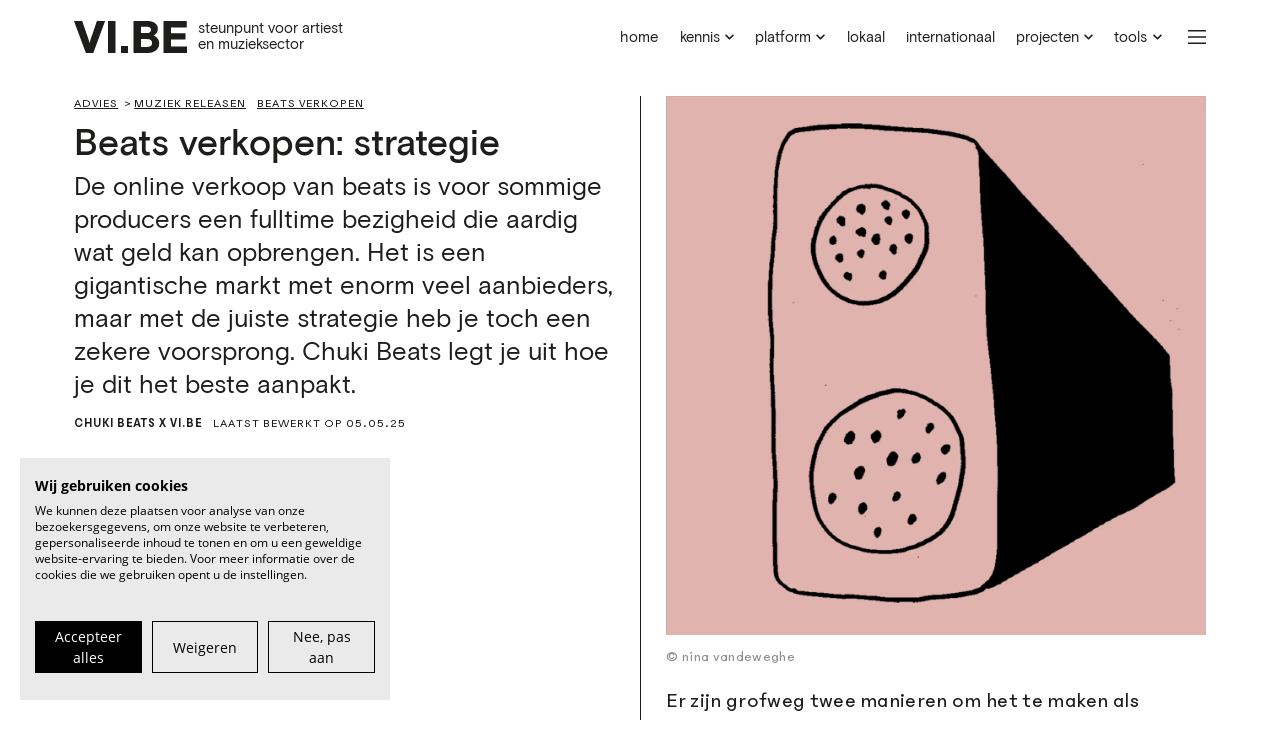

--- FILE ---
content_type: text/html; charset=UTF-8
request_url: https://vi.be/advies/beats-verkopen-strategie
body_size: 7700
content:

<!doctype html>
<html lang="en">
  <head> 
    <title>Je beats verkopen: strategische tips van Chuki Beats | VI.BE</title>
<meta charset="utf-8">
<meta http-equiv="x-ua-compatible" content="ie=edge">
<meta name="viewport" content="width=device-width, initial-scale=1.0">
<meta name="description" content="De online verkoop van beats is voor sommige producers een fulltime bezigheid die aardig wat geld kan opbrengen. Chuki Beats legt je uit hoe je dit het beste aanpakt.">
<!-- Open Graph -->
<meta property="og:site_name" content="VI.BE">
<meta property="og:title" content="Je beats verkopen: strategische tips van Chuki Beats | VI.BE">
<meta property="og:image" content="https://ik.imagekit.io/mp8tkehgc/vibe-website-production/2020-11/1604571640_box-opnw-roze.png?tr=w-1200,h-630,c-maintain_ratio">
<!-- Facebook -->
<meta property="fb:app_id" content="">
<!-- Twitter -->
<meta name="twitter:card" content="summary">
<meta name="twitter:site" content="@VIBEvoormuziek">
<!-- Favicons -->
<link rel="apple-touch-icon" sizes="180x180" href="/apple-touch-icon.png">
<link rel="icon" type="image/png" sizes="32x32" href="/favicon-32x32.png">
<link rel="icon" type="image/png" sizes="16x16" href="/favicon-16x16.png">
<link rel="manifest" href="/site.webmanifest">
<link rel="mask-icon" href="/safari-pinned-tab.svg" color="#374b86">
<meta name="msapplication-TileColor" content="#2b5797">
<meta name="theme-color" content="#ffffff">        <link rel="preload" href="/theme/poppunt/src/fonts/basis-grotesque-regular.woff2" as="font" type="font/woff2" crossorigin>
    <link rel="preload" href="/theme/poppunt/src/fonts/basis-grotesque-medium.woff2" as="font" type="font/woff2" crossorigin>
    <link rel="preload" href="/theme/poppunt/src/fonts/PhantomSans0.6VAR.ttf" as="font" type="font/ttf" crossorigin>
    <link rel="stylesheet" href="/theme/poppunt/src/css/jquery-ui.min.css">
    <link rel="stylesheet" href="https://cdn.jsdelivr.net/npm/swiper@11/swiper-bundle.min.css" />
    <link rel="stylesheet" href="/theme/poppunt/dist/css/styles.css?be765fd14e515bd0bd87de472b0740ca7d480eb7">

        <script>
      window.dataLayer = window.dataLayer || [];
      function gtag() { dataLayer.push(arguments); }

            gtag('consent', 'default', {
        'ad_storage': 'denied',
        'analytics_storage': 'denied',
        'wait_for_update': 500 //milliseconds
      });
      gtag('set', 'ads_data_redaction', true);

            gtag('js', new Date());
      gtag('config', 'G-WM26WLL6KZ');
    </script>

        <script async src="https://www.googletagmanager.com/gtag/js?id=G-WM26WLL6KZ"></script>

        <script type="module" src="/theme/poppunt/src/js/components/dist/bundle.js"></script>
  <link rel="canonical" href="https://vi.be/advies/beats-verkopen-strategie">
<meta name="generator" content="Bolt">
</head>
  <body>
    <script src="https://consent.cookiefirst.com/sites/vi.be-79c3d2c5-da63-4de6-97df-1253da0fc22c/consent.js"></script>
    <header class="master-header">
      <div class="master-header-inner">
        <div class="master-header-main">
          <h1 class="master-header-logo">
            <a href="/" class="master-header-logo-link"><span>VI.BE</span></a>
          </h1>
          <h2 class="master-header-baseline">Steunpunt voor artiest<br> en muzieksector</h2>
        </div>
                        <nav class="master-header-simplemenu">
          
<ul class="_simplemenu">

      <li class="_simplemenu-item _simplemenu-item--hasSubmenu" style="--simplemenu-item-position: 3">
    <span class="_simplemenu-item-link">Platform<i class="_simplemenu-item-link-icon--fa fas fa-chevron-down"></i></span>
    <div class="_simplemenu-item-submenu">
      <ul id="simplemenuPlatformSubmenuList" class="_simplemenu-item-submenu-list">
        <li class="_simplemenu-item-submenu-item">
          <a href="/platform/calls" class="_simplemenu-item-submenu-item-link">
            <span class="_simplemenu-item-submenu-item-link-label">Kansen</span>
          </a>
        </li>
        <li class="_simplemenu-item-submenu-item">
          <a href="/platform/artists" class="_simplemenu-item-submenu-item-link">
            <span class="_simplemenu-item-submenu-item-link-label">Artiesten</span>
          </a>
        </li>
        <li class="_simplemenu-item-submenu-item">
          <a href="/platform/" class="_simplemenu-item-submenu-item-link">
            <span class="_simplemenu-item-submenu-item-link-label">About</span>
          </a>
        </li>
        <li id="simplemenuSignin" class="_simplemenu-item-submenu-item">
          <a href="/platform/auth/signin" class="_simplemenu-item-submenu-item-link">
            <span class="_simplemenu-item-submenu-item-link-label">Inloggen</span>
          </a>
        </li>
        <li id="simplemenuSignup" class="_simplemenu-item-submenu-item">
          <a href="/platform/auth/signup" class="_simplemenu-item-submenu-item-link">
            <span class="_simplemenu-item-submenu-item-link-label">Registeren</span>
          </a>
        </li>
      </ul>
    </div>
    
    <script id="templateSimplemenuItem" type="text/x-jsrender">
      <li class="_simplemenu-item-submenu-item{{if noTextTransform}} _simplemenu-item-submenu-item--noTextTransform{{/if}}{{if invite}} _simplemenu-item-submenu-item--dark{{/if}}{{if first}} _simplemenu-item-submenu-item--first{{/if}}{{if middle}} _simplemenu-item-submenu-item--middle{{/if}}{{if last}} _simplemenu-item-submenu-item--last{{/if}}">
        <a href="/platform/{{:link}}" class="_simplemenu-item-submenu-item-link">
          {{if invite}}<i class="_simplemenu-item-submenu-item-link-icon fak fa-fw fa-vibe-list-item"></i>{{/if}}
          <span class="_simplemenu-item-submenu-item-link-label">{{:label}}</span>
        </a>
      </li>
    </script>
    <script id="templateSimplemenuItemUser" type="text/x-jsrender">
      <li class="_simplemenu-item-submenu-item _simplemenu-item-submenu-item--noTextTransform">
        <a href="/platform/{{:link}}" class="_simplemenu-item-submenu-item-link">
          <div class="_simplemenu-user">
            <div class="_simplemenu-user-avatar" title="{{:given_name}} {{:family_name}}">
              <img class="_simplemenu-user-image" src="{{:picture}}?w=80&amp;h=80&amp;fit=crop&amp;crop=edges&amp;auto=compress,format" />
            </div>
            <p class="_simplemenu-user-name">{{:given_name}}</p>
          </div>
        </a>
      </li>
    </script>
    
  </li>
  
                <li class="_simplemenu-item _simplemenu-item--noTextTransform" style="--simplemenu-item-position: 1">
              <a href="/" class="_simplemenu-item-link">home</a>
                </li>
              <li class="_simplemenu-item _simplemenu-item--noTextTransform _simplemenu-item--hasSubmenu" style="--simplemenu-item-position: 2">
              <span class="_simplemenu-item-link">kennis<i class="_simplemenu-item-link-icon--fa fas fa-chevron-down"></i></span>
                    <div class="_simplemenu-item-submenu">
          <ul class="_simplemenu-item-submenu-list">
                                    <li class="_simplemenu-item-submenu-item _simplemenu-item-submenu-item--noTextTransform">
              <a href="/advies" class="_simplemenu-item-submenu-item-link">
                <span class="_simplemenu-item-submenu-item-link-label">advies</span>
                              </a>
            </li>
                                    <li class="_simplemenu-item-submenu-item _simplemenu-item-submenu-item--noTextTransform">
              <a href="/trends" class="_simplemenu-item-submenu-item-link">
                <span class="_simplemenu-item-submenu-item-link-label">trends</span>
                              </a>
            </li>
                                    <li class="_simplemenu-item-submenu-item _simplemenu-item-submenu-item--noTextTransform">
              <a href="/onderzoek" class="_simplemenu-item-submenu-item-link">
                <span class="_simplemenu-item-submenu-item-link-label">onderzoek</span>
                              </a>
            </li>
                      </ul>
        </div>
          </li>
              <li class="_simplemenu-item _simplemenu-item--noTextTransform" style="--simplemenu-item-position: 3">
              <a href="/lokaal" class="_simplemenu-item-link">lokaal</a>
                </li>
              <li class="_simplemenu-item _simplemenu-item--noTextTransform" style="--simplemenu-item-position: 4">
              <a href="/international" class="_simplemenu-item-link">internationaal</a>
                </li>
              <li class="_simplemenu-item _simplemenu-item--noTextTransform _simplemenu-item--hasSubmenu" style="--simplemenu-item-position: 5">
              <span class="_simplemenu-item-link">projecten<i class="_simplemenu-item-link-icon--fa fas fa-chevron-down"></i></span>
                    <div class="_simplemenu-item-submenu">
          <ul class="_simplemenu-item-submenu-list">
                                    <li class="_simplemenu-item-submenu-item _simplemenu-item-submenu-item--noTextTransform">
              <a href="/topics/sound-track" class="_simplemenu-item-submenu-item-link">
                <span class="_simplemenu-item-submenu-item-link-label">sound track</span>
                              </a>
            </li>
                                    <li class="_simplemenu-item-submenu-item _simplemenu-item-submenu-item--noTextTransform">
              <a href="/topics/lokale-helden" class="_simplemenu-item-submenu-item-link">
                <span class="_simplemenu-item-submenu-item-link-label">lokale helden</span>
                              </a>
            </li>
                                    <li class="_simplemenu-item-submenu-item _simplemenu-item-submenu-item--noTextTransform">
              <a href="/topics/stoemp" class="_simplemenu-item-submenu-item-link">
                <span class="_simplemenu-item-submenu-item-link-label">stoemp!</span>
                              </a>
            </li>
                                    <li class="_simplemenu-item-submenu-item _simplemenu-item-submenu-item--noTextTransform">
              <a href="/topics/mias" class="_simplemenu-item-submenu-item-link">
                <span class="_simplemenu-item-submenu-item-link-label">mia’s</span>
                              </a>
            </li>
                                    <li class="_simplemenu-item-submenu-item _simplemenu-item-submenu-item--noTextTransform">
              <a href="/topics/week-van-de-belgische-muziek" class="_simplemenu-item-submenu-item-link">
                <span class="_simplemenu-item-submenu-item-link-label">week van de belgische muziek</span>
                              </a>
            </li>
                      </ul>
        </div>
          </li>
              <li class="_simplemenu-item _simplemenu-item--noTextTransform _simplemenu-item--hasSubmenu" style="--simplemenu-item-position: 6">
              <span class="_simplemenu-item-link">tools<i class="_simplemenu-item-link-icon--fa fas fa-chevron-down"></i></span>
                    <div class="_simplemenu-item-submenu">
          <ul class="_simplemenu-item-submenu-list">
                                    <li class="_simplemenu-item-submenu-item _simplemenu-item-submenu-item--noTextTransform">
              <a href="/zoekertjes" class="_simplemenu-item-submenu-item-link">
                <span class="_simplemenu-item-submenu-item-link-label">mzkt zkt mzkt</span>
                              </a>
            </li>
                                    <li class="_simplemenu-item-submenu-item _simplemenu-item-submenu-item--noTextTransform">
              <a href="/repetitieruimtes" class="_simplemenu-item-submenu-item-link">
                <span class="_simplemenu-item-submenu-item-link-label">repetitieruimtes</span>
                              </a>
            </li>
                      </ul>
        </div>
          </li>
  </ul>

        </nav>
        <div class="master-header-search">
          <vibe-global-search
            index-name="prod_records"
            app-id="IKBPNOYR97"
            api-key="23d455f8402a641afad4b91841f0a3bd"
          ></vibe-global-search>
        </div>
        <div class="master-header-nav">
          <button class="master-header-nav-buttonOpen" aria-label="Menu" title="Menu">
            <i class="fal fa-bars"></i>
          </button>
        </div>
      </div>
    </header>
    <nav class="master-nav">
      <div class="master-nav-header">
        <div class="master-nav-header-inner">
          <div class="master-nav-header-main">
            <h1 class="master-nav-header-logo">
              <a href="/" class="master-nav-header-logo-link"><span>VI.BE</span></a>
            </h1>
            <h2 class="master-nav-header-baseline">Steunpunt voor artiest<br> en muzieksector</h2>
          </div>
          <button class="master-nav-buttonClose" aria-label="Sluit" title="Sluit">
            <i class="fal fa-times"></i>
          </button>
        </div>
      </div>
      <div class="master-nav-split">
                <img data-src="https://ik.imagekit.io/mp8tkehgc/vibe-website-production/2024-05/1715719937_1589895876-170330-vi-be-hi-res-illiasteirlinck-01.jpg?tr=w-2400,h-2400,c-maintain_ratio" alt="" class="master-nav-image" loading="lazy" />
                <div class="master-nav-content">
          <div id="fullmenu">

  <ul class="_fullmenu-list">
            <li class="_fullmenu-item _fullmenu-item--hasSubmenu" style="--fullmenu-item-position: 3">
      <button class="_fullmenu-item-link">
        <span class="_fullmenu-item-link-label">Platform</span>
        <i class="fal fa-chevron-down _fullmenu-item-link-chevron"></i>
      </button>
      <div class="_fullmenu-item-submenu">
        <ul id="fullmenuPlatformSubmenuList" class="_fullmenu-item-submenu-list">
          <li class="_fullmenu-item-submenu-item">
            <a href="/platform/calls" class="_fullmenu-item-submenu-item-link">
              <span class="_fullmenu-item-submenu-item-link-label">Kansen</span>
            </a>
          </li>
          <li class="_fullmenu-item-submenu-item">
            <a href="/platform/artists" class="_fullmenu-item-submenu-item-link">
              <span class="_fullmenu-item-submenu-item-link-label">Artiesten</span>
            </a>
          </li>
          <li class="_fullmenu-item-submenu-item">
            <a href="/platform/" class="_fullmenu-item-submenu-item-link">
              <span class="_fullmenu-item-submenu-item-link-label">About</span>
            </a>
          </li>
          <li id="fullmenuSignin" class="_fullmenu-item-submenu-item">
            <a href="/platform/auth/signin" class="_fullmenu-item-submenu-item-link">
              <span class="_fullmenu-item-submenu-item-link-label">Inloggen</span>
            </a>
          </li>
          <li id="fullmenuSignup" class="_fullmenu-item-submenu-item">
            <a href="/platform/auth/signup" class="_fullmenu-item-submenu-item-link">
              <span class="_fullmenu-item-submenu-item-link-label">Registreren</span>
            </a>
          </li>
        </ul>
      </div>
    </li>
    
    <script id="templateFullmenuItem" type="text/x-jsrender">
      <li class="_fullmenu-item-submenu-item {{if noTextTransform}}_fullmenu-item-submenu-item--noTextTransform{{/if}}">
        <a href="/platform/{{:link}}" class="_fullmenu-item-submenu-item-link">
          {{if invite}}<i class="_fullmenu-item-submenu-item-link-icon fak fa-vibe-list-item"></i>{{/if}}
          <span class="_fullmenu-item-submenu-item-link-label">{{:label}}</span>
        </a>
      </li>
    </script>
    <script id="templateFullmenuItemUser" type="text/x-jsrender">
      <li class="_fullmenu-item-submenu-item  _fullmenu-item-submenu-item--noTextTransform">
        <a href="/platform/{{:link}}" class="_fullmenu-item-submenu-item-link">
          <div class="_fullmenu-user" title="{{:given_name}} {{:family_name}} {{:email}}">
            <div class="_fullmenu-user-avatar" title="{{:given_name}} {{:family_name}}">
              <img class="_fullmenu-user-image" src="{{:picture}}?w=80&h=80&fit=crop&crop=edges&auto=compress,format" />
            </div>
            <p class="_fullmenu-user-name">{{:given_name}}</p>
          </div>
        </a>
      </li>
    </script>
    
    
                        <li class="_fullmenu-item _fullmenu-item--noTextTransform" style="--fullmenu-item-position: 1">
              <a href="/" class="_fullmenu-item-link">
          <span class="_fullmenu-item-link-label">home</span>
                            </a>
                </li>
                    <li class="_fullmenu-item _fullmenu-item--noTextTransform _fullmenu-item--hasSubmenu" style="--fullmenu-item-position: 2">
            <button class="_fullmenu-item-link">
          <span class="_fullmenu-item-link-label">kennis</span>
          <i class="fal fa-chevron-down _fullmenu-item-link-chevron"></i>      </button>
                    <div class="_fullmenu-item-submenu">
          <ul class="_fullmenu-item-submenu-list">
                                    <li class="_fullmenu-item-submenu-item">
              <a href="/advies" class="_fullmenu-item-submenu-item-link">
                <span class="_fullmenu-item-submenu-item-link-label">advies</span>
                              </a>
            </li>
                                    <li class="_fullmenu-item-submenu-item">
              <a href="/trends" class="_fullmenu-item-submenu-item-link">
                <span class="_fullmenu-item-submenu-item-link-label">trends</span>
                              </a>
            </li>
                                    <li class="_fullmenu-item-submenu-item">
              <a href="/onderzoek" class="_fullmenu-item-submenu-item-link">
                <span class="_fullmenu-item-submenu-item-link-label">onderzoek</span>
                              </a>
            </li>
                      </ul>
        </div>
          </li>
                    <li class="_fullmenu-item _fullmenu-item--noTextTransform" style="--fullmenu-item-position: 3">
              <a href="/lokaal" class="_fullmenu-item-link">
          <span class="_fullmenu-item-link-label">lokaal</span>
                            </a>
                </li>
                    <li class="_fullmenu-item _fullmenu-item--noTextTransform" style="--fullmenu-item-position: 4">
              <a href="/international" class="_fullmenu-item-link">
          <span class="_fullmenu-item-link-label">internationaal</span>
                            </a>
                </li>
                    <li class="_fullmenu-item _fullmenu-item--noTextTransform _fullmenu-item--hasSubmenu" style="--fullmenu-item-position: 5">
            <button class="_fullmenu-item-link">
          <span class="_fullmenu-item-link-label">projecten</span>
          <i class="fal fa-chevron-down _fullmenu-item-link-chevron"></i>      </button>
                    <div class="_fullmenu-item-submenu">
          <ul class="_fullmenu-item-submenu-list">
                                    <li class="_fullmenu-item-submenu-item">
              <a href="/topics/sound-track" class="_fullmenu-item-submenu-item-link">
                <span class="_fullmenu-item-submenu-item-link-label">sound track</span>
                              </a>
            </li>
                                    <li class="_fullmenu-item-submenu-item">
              <a href="/topics/lokale-helden" class="_fullmenu-item-submenu-item-link">
                <span class="_fullmenu-item-submenu-item-link-label">lokale helden</span>
                              </a>
            </li>
                                    <li class="_fullmenu-item-submenu-item">
              <a href="/topics/stoemp" class="_fullmenu-item-submenu-item-link">
                <span class="_fullmenu-item-submenu-item-link-label">stoemp!</span>
                              </a>
            </li>
                                    <li class="_fullmenu-item-submenu-item">
              <a href="/topics/mias" class="_fullmenu-item-submenu-item-link">
                <span class="_fullmenu-item-submenu-item-link-label">mia’s</span>
                              </a>
            </li>
                                    <li class="_fullmenu-item-submenu-item">
              <a href="/topics/week-van-de-belgische-muziek" class="_fullmenu-item-submenu-item-link">
                <span class="_fullmenu-item-submenu-item-link-label">week van de belgische muziek</span>
                              </a>
            </li>
                      </ul>
        </div>
          </li>
                    <li class="_fullmenu-item _fullmenu-item--noTextTransform _fullmenu-item--hasSubmenu" style="--fullmenu-item-position: 6">
            <button class="_fullmenu-item-link">
          <span class="_fullmenu-item-link-label">tools</span>
          <i class="fal fa-chevron-down _fullmenu-item-link-chevron"></i>      </button>
                    <div class="_fullmenu-item-submenu">
          <ul class="_fullmenu-item-submenu-list">
                                    <li class="_fullmenu-item-submenu-item">
              <a href="/zoekertjes" class="_fullmenu-item-submenu-item-link">
                <span class="_fullmenu-item-submenu-item-link-label">mzkt zkt mzkt</span>
                              </a>
            </li>
                                    <li class="_fullmenu-item-submenu-item">
              <a href="/repetitieruimtes" class="_fullmenu-item-submenu-item-link">
                <span class="_fullmenu-item-submenu-item-link-label">repetitieruimtes</span>
                              </a>
            </li>
                      </ul>
        </div>
          </li>
      </ul>
</div>

<script type="text/template" data-template="_fullmenu-item">
  <li class="_fullmenu-item">
    <a href="" class="_fullmenu-item-link">
      <span class="_fullmenu-item-link-label"></span>
    </a>
  </li>
</script>
          <section class="master-nav-secondary">
                                      <ul class="_links master-footer-socials">
    <li class="_links-li">
    <a class="_links-link" href="https://www.facebook.com/VI.BEvoormuziek" target="_blank" rel="noopener" rel="noopener">
                      <span class="_links-link-label">Facebook</span>
          </a>
  </li>
    <li class="_links-li">
    <a class="_links-link" href="https://instagram.com/VI.BEvoormuziek" target="_blank" rel="noopener" rel="noopener">
                      <span class="_links-link-label">Instagram</span>
          </a>
  </li>
    <li class="_links-li">
    <a class="_links-link" href="https://be.linkedin.com/company/vibevoormuziek" target="_blank" rel="noopener" rel="noopener">
                      <span class="_links-link-label">LinkedIn</span>
          </a>
  </li>
    <li class="_links-li">
    <a class="_links-link" href="https://www.youtube.com/VIBEvoormuziek" target="_blank" rel="noopener" rel="noopener">
                      <span class="_links-link-label">YouTube</span>
          </a>
  </li>
  </ul>                        
                                    <ul class="master-footer-links">
                            <li class="master-footer-links-item">
                                                <a href="/over" class="master-footer-links-item-link">over VI.BE</a>
                              </li>
                            <li class="master-footer-links-item">
                                                <a href="/contact" class="master-footer-links-item-link">contact</a>
                              </li>
                            <li class="master-footer-links-item">
                                                <a href="https://vi.be/vacatures" class="master-footer-links-item-link">vacatures</a>
                              </li>
                            <li class="master-footer-links-item">
                                                <a href="/pages/partners" class="master-footer-links-item-link">word partner</a>
                              </li>
                          </ul>
            
                                    <ul class="master-footer-links--secondary">
                            <li class="master-footer-links-item">
                                                <a href="/pages/adverteren" class="master-footer-links-item-link">adverteren</a>
                              </li>
                            <li class="master-footer-links-item">
                                                <a href="/privacy-terms" class="master-footer-links-item-link">privacy &amp; terms</a>
                              </li>
                            <li class="master-footer-links-item">
                <a href="javascript:" class="master-footer-links-item-link" onclick="CookieFirst.openPanel();">cookies</a>
              </li>
              <li class="master-footer-links-item">
                <span class="master-footer-links-item-text">© 2026 VI.BE</span>
              </li>
            </ul>
                      </section>
        </div>
      </div>
    </nav>
    <div class="_search-global master-search">
  <header class="_search-global-header">
    <div class="_search-global-input-container">
      <input class="_search-global-input" type="search" placeholder="Zoek alles" />
      <button class="_search-global-buttonClose">
        <i class="fal fa-times"></i>
      </button>
    </div>
  </header>

  <section class="_search-global-results">
    <div class="_search-global-results-inner"></div>
  </section>
</div>
    <div class="master-main">
      
  <div class="advies">    <div class="advies-record-container">
  <article class="advies-record">
    <div class="advies-record-inner">
            <div class="advies-record-content">
        <header class="advies-record-header">
          <div class="advies-record-header-main">
          

<section class="_item-meta _item-meta--breadcrumbs advies-record-breadcrumbs">
                <a href="/advies" class="_item-meta-contenttype">Advies</a>
                <ul class="_item-meta-categories">
            <li class="_item-meta-categories-item" title="Muziek releasen">
                  <a href="/advies/categorie/muziek-releasen" class="_item-meta-categories-item-link">Muziek releasen</a>
              </li>
            <li class="_item-meta-categories-item" title="Beats verkopen">
                  <a href="/advies/categorie/muziek-releasen-beats-verkopen" class="_item-meta-categories-item-link">Beats verkopen</a>
              </li>
          </ul>
        </section>
            <h1 class="advies-record-title">Beats verkopen: strategie</h1>
                        <div class="advies-record-intro"><p>De online verkoop van beats is voor sommige producers een fulltime bezigheid die aardig wat geld kan opbrengen. Het is een gigantische markt met enorm veel aanbieders, maar met de juiste strategie heb je toch een zekere voorsprong. Chuki Beats legt je uit hoe je dit het beste aanpakt.</p>
</div>
                        

<section class="_item-meta  advies-record-meta">
    <p class="_item-meta-author">Chuki Beats x VI.BE</p>
              <p class="_item-meta-date">Laatst bewerkt op 05.05.25</p>
            </section>
          </div>
          <aside class="advies-record-header-aside">
            <ul class="_share advies-record-share">
  <li class="_share-li">
    <a class="_share-button" href="https://www.facebook.com/sharer/sharer.php?u=https%3A%2F%2Fvi.be%2Fadvies%2Fbeats-verkopen-strategie&t=Beats%20verkopen%3A%20strategie" target="_blank" rel="noopener" title="Deel op Facebook"><i class="_share-button-icon fab fa-facebook-f" aria-hidden="true"></i><span class="_share-button-label">Deel op Facebook</span></a>
  </li>
  <li class="_share-li">
    <a class="_share-button" href="https://x.com/intent/tweet?source=https%3A%2F%2Fvi.be%2Fadvies%2Fbeats-verkopen-strategie&text=De%20online%20verkoop%20van%20beats%20is%20voor%20sommige%20producers%20een%20fulltime%20bezigheid%20die%20aardig%20wat%20geld%20kan%20opbrengen.%20Chuki%20Beats%20legt%20je%20uit%20hoe%20je%20dit%20het%20beste%20aanpakt.%20https%3A%2F%2Fvi.be%2Fadvies%2Fbeats-verkopen-strategie&via=VIBEvoormuziek" target="_blank" rel="noopener" title="Deel op X"><span class="_share-button-icon" aria-hidden="true">𝕏</span><span class="_share-button-label">Deel op X</span></a>
  </li>
  <li class="_share-li">
    <a class="_share-button" href="mailto:?subject=Beats%20verkopen%3A%20strategie&body=De%20online%20verkoop%20van%20beats%20is%20voor%20sommige%20producers%20een%20fulltime%20bezigheid%20die%20aardig%20wat%20geld%20kan%20opbrengen.%20Chuki%20Beats%20legt%20je%20uit%20hoe%20je%20dit%20het%20beste%20aanpakt.%20https%3A%2F%2Fvi.be%2Fadvies%2Fbeats-verkopen-strategie" target="_blank" rel="noopener" title="Deel via e-mail"><i class="_share-button-icon far fa-at" aria-hidden="true"></i><span class="_share-button-label">Deel via e-mail</span></a>
  </li>
</ul>

                                  </aside>
        </header>
        <section class="advies-record-content-main">
          <div class="advies-record-body">
            <div class="_bodyblocks advies-record-body-blocks">
  
                    
    
                    
    
                    

                                          
<div class="_block-image   _bodyblock  ">
  <img class="_block-image-img" src="https://ik.imagekit.io/mp8tkehgc/vibe-website-production/artikels/1604322686_box-opnw-roze.png?tr=w-1280,h-0,c-maintain_ratio" alt="© nina vandeweghe" loading="lazy" />
    <p class="_block-image-caption">© nina vandeweghe</p>
  </div>
                        
                    
    
                    
    
                    

                                          <div class="_block-text  _bodyblock  ">
  <p>Er zijn grofweg twee manieren om het te maken als beatmaker. De eerste strategie bestaat erin om via je eigen brand zo veel mogelijk aandacht of <em>buzz</em> rond je te creëren. Het is erg moeilijk om het goed te doen op een verkoopplatform als <a href="https://www.beatstars.com/" target="_blank" rel="noreferrer noopener">Beatstars</a> zonder potentiële kopers daar naartoe te leiden via andere kanalen. Via een slimme sociale media en YouTube approach, bouw je aan een eigen community van rappers, vocalisten of andere producers. </p>

<p>Het kan best wat tijd kosten voor je je echt comfortabel begint te voelen binnen een bepaalde <a href="/advies/stijl-imago" target="_blank" rel="noreferrer noopener">stijl of imago</a>. Wees dus geduldig en doe vooral wat goed voelt. <strong><a href="https://www.youtube.com/user/CHUKImusic" target="_blank" rel="noreferrer noopener">Chuki Beats</a></strong> is op 5 jaar tijd zo’n sterk merk geworden op YouTube dat er redelijk wat geld verdiend wordt op advertenties en een tweede kanaal voor zijn vlogs opgestart werd. Met een sterk merk kan je op termijn zelfs eigen merchandise op de markt brengen.</p>

<p>De tweede, meer klassieke weg naar het succes is via een doorgedreven netwerk, wat enkel rendabel kan zijn in grootsteden met een echte scene zoals bijvoorbeeld Brussel. Het internet maakt de dingen sowieso gemakkelijker, maar artiesten die op een bepaald level zijn, zitten meestal vast aan een bepaalde cirkel of clique. </p>

<p>Er zijn heel veel producers die ook gewoon netwerken via Instagram en daar collabs opzoeken, ook tussen beatmakers onderling. Zo hopen ze de krachten te bundelen en de kans op een placement te vergroten. Het is een goede manier om snel veel placements te halen, maar als je dat dan altijd moet delen met alle meewerkende partijen is dat natuurlijk minder snel rendabel. </p>

<p>Je kan natuurlijk geluk hebben door de juiste persoon op het juiste moment te pakken te krijgen en opeens met een topartiest te kunnen samenwerken. Je kent het voorbeeld waarschijnlijk van Desiigner die voor zijn monsterhit ‘Panda’ een beat kocht van een totaal onbekende producer voor 200 dollar. De originele beatmaker genaamd Menace werd later wel gecontacteerd door Kanye West. Recenter is <a href="https://3voor12.vpro.nl/artikelen/overzicht/2019/april/YoungKio-producer-uit-Purmerend-scoort-VS-nr.-1-hit-Old-Town-Road.html" target="_blank" rel="noreferrer noopener">het verhaal van Youngkio</a>, die de beat maakte voor de wereldhit Old Town Road van Lil Nas X en Billy Ray Cyrus.</p>

<p>Dromen mag, maar zie het niet té groot van bij de start. Daarom is het misschien verstandiger om in het begin op zoek te gaan naar artiesten die dichter bij jou staan en samen met jou kunnen groeien. Zo bouw je aan een eigen scene en kan je op die manier opgemerkt worden. Ook dit vraagt wat (studio-)ervaring en vooral een goed oor voor talent.</p>

<p>De rol van de producer is ook wat veranderd over de jaren heen. Waar de artiest vroeger altijd centraal stond en met het gros van de inkomsten ging lopen, zijn er nu ook producers die zelf gaan releasen. Ze gaan zelf op zoek naar featuring artiesten (feat.), terwijl je vroeger vaker produced by (prod.) tegenkwam. Producers krijgen nu ook een eigen fanbase. Geloof dus zeker in je eigen sterkte als artiest.</p>

</div>                        </div>
          </div>

          
          <div class="advies-record-feedback _block-text _block-text--infoSecondary">
            <p>Heb je feedback op dit artikel? <a href="mailto:advies@vi.be">We horen het graag!</a></p>
          </div>
          
                      
<section class="_relatedlist advies-record-related">
  <h2 class="_relatedlist-title">Gerelateerd</h2>
  <ul class="_relatedlist-list">
            <li class="_relatedlist-li">
      <a href="/advies/beats-verkopen-tips-tricks" class="_relatedlist-link">Beats verkopen: tips &amp; tricks</a>
    </li>
            <li class="_relatedlist-li">
      <a href="/advies/beats-verkopen-licensing" class="_relatedlist-link">Beats verkopen: licensing</a>
    </li>
      </ul>
</section>
                
        </section>
      </div>
    </div>
  </article>

  <section class="advies-info">
  <button class="advies-info-buttonUnsticky"><i class="fal fa-times"></i></button>
  <div class="advies-info-inner">
          <div class="advies-info-intro"><p>Een vraag over jouw situatie? We geven je persoonlijk advies via mail of telefoon.</p>
</div>
              <ul class="advies-info-links">
                  <li>
            <a href="mailto:advies@vi.be" class="advies-info-link">advies@vi.be</a>
          </li>
                  <li>
            <a href="tel:003225049905" class="advies-info-link">+32 2 504 99 05</a>
          </li>
              </ul>
              <div class="advies-info-image">
        <img src="https://ik.imagekit.io/mp8tkehgc/vibe-website-production/2025-05/Vibe-advies.jpg?tr=w-720,h-720,c-maintain_ratio" alt="" />
      </div>
      </div>
</section>
</div>
  </div>
    </div>
    <footer class="master-footer">
  <div class="master-footer-inner">
      
            <section class="master-footer-intro">
      <div class="master-footer-text"><p>VI.BE (spreek uit als <em>vaaib</em>) is het steunpunt voor artiest en muzieksector — van beginner tot pro, van lokaal tot internationaal.</p>
</div>
            <a href="/nieuwsbrief" class="master-footer-newsletter-link">Abonneer je op onze nieuwsbrief</a>
          </section>
        
              <ul class="_links master-footer-socials">
    <li class="_links-li">
    <a class="_links-link" href="https://www.facebook.com/VI.BEvoormuziek" target="_blank" rel="noopener" rel="noopener">
                      <span class="_links-link-label">Facebook</span>
          </a>
  </li>
    <li class="_links-li">
    <a class="_links-link" href="https://instagram.com/VI.BEvoormuziek" target="_blank" rel="noopener" rel="noopener">
                      <span class="_links-link-label">Instagram</span>
          </a>
  </li>
    <li class="_links-li">
    <a class="_links-link" href="https://be.linkedin.com/company/vibevoormuziek" target="_blank" rel="noopener" rel="noopener">
                      <span class="_links-link-label">LinkedIn</span>
          </a>
  </li>
    <li class="_links-li">
    <a class="_links-link" href="https://www.youtube.com/VIBEvoormuziek" target="_blank" rel="noopener" rel="noopener">
                      <span class="_links-link-label">YouTube</span>
          </a>
  </li>
  </ul>        
            <ul class="master-footer-links">
            <li class="master-footer-links-item">
                        <a href="/over" class="master-footer-links-item-link">over VI.BE</a>
              </li>
            <li class="master-footer-links-item">
                        <a href="/contact" class="master-footer-links-item-link">contact</a>
              </li>
            <li class="master-footer-links-item">
                        <a href="https://vi.be/vacatures" class="master-footer-links-item-link">vacatures</a>
              </li>
            <li class="master-footer-links-item">
                        <a href="/pages/partners" class="master-footer-links-item-link">word partner</a>
              </li>
          </ul>
    
            <ul class="master-footer-links--secondary">
            <li class="master-footer-links-item">
                        <a href="/pages/adverteren" class="master-footer-links-item-link">adverteren</a>
              </li>
            <li class="master-footer-links-item">
                        <a href="/privacy-terms" class="master-footer-links-item-link">privacy &amp; terms</a>
              </li>
            <li class="master-footer-links-item">
        <a href="javascript:" class="master-footer-links-item-link" onclick="CookieFirst.openPanel();">cookies</a>
      </li>
      <li class="master-footer-links-item">
        <span class="master-footer-links-item-text">© 2026 VI.BE</span>
      </li>
    </ul>
    
            <ul class="master-footer-sponsors">
                  <li class="master-footer-sponsors-item">
        <a href="http://www.vlaanderen.be" target="_blank" rel="noopener" class="master-footer-sponsors-item-link"><img data-src="https://ik.imagekit.io/mp8tkehgc/vibe-website-production/sponsors/vlaanderen-black.png?tr=w-180,h-0,c-maintain_ratio" alt="Vlaanderen black" title="Vlaanderen black" class="master-footer-sponsors-item-image" loading="lazy" /></a>
      </li>
                  <li class="master-footer-sponsors-item">
        <a href="https://lotto.be/" target="_blank" rel="noopener" class="master-footer-sponsors-item-link"><img data-src="https://ik.imagekit.io/mp8tkehgc/vibe-website-production/2026-01/lotto-logo-black3-180x72px.png?tr=w-180,h-0,c-maintain_ratio" alt="Lotto black" title="Lotto black" class="master-footer-sponsors-item-image" loading="lazy" /></a>
      </li>
                  <li class="master-footer-sponsors-item">
        <a href="https://amplo.be" target="_blank" rel="noopener" class="master-footer-sponsors-item-link"><img data-src="https://ik.imagekit.io/mp8tkehgc/vibe-website-production/sponsors/amplo-black.png?tr=w-180,h-0,c-maintain_ratio" alt="Amplo black" title="Amplo black" class="master-footer-sponsors-item-image" loading="lazy" /></a>
      </li>
                  <li class="master-footer-sponsors-item">
        <a href="https://www.prg.com/be/nl" target="_blank" rel="noopener" class="master-footer-sponsors-item-link"><img data-src="https://ik.imagekit.io/mp8tkehgc/vibe-website-production/sponsors/prg-black.png?tr=w-180,h-0,c-maintain_ratio" alt="PRG black" title="PRG black" class="master-footer-sponsors-item-image" loading="lazy" /></a>
      </li>
                  <li class="master-footer-sponsors-item">
        <a href="https://www.sabam.be" target="_blank" rel="noopener" class="master-footer-sponsors-item-link"><img data-src="https://ik.imagekit.io/mp8tkehgc/vibe-website-production/2024-12/Sabam-logo-180x76px.png?tr=w-180,h-0,c-maintain_ratio" alt="Sabam" title="Sabam" class="master-footer-sponsors-item-image" loading="lazy" /></a>
      </li>
                  <li class="master-footer-sponsors-item">
        <a href="https://playright.be/" target="_blank" rel="noopener" class="master-footer-sponsors-item-link"><img data-src="https://ik.imagekit.io/mp8tkehgc/vibe-website-production/2025-01/logo-playright-black-180x54.png?tr=w-180,h-0,c-maintain_ratio" alt="PlayRight" title="PlayRight" class="master-footer-sponsors-item-image" loading="lazy" /></a>
      </li>
                  <li class="master-footer-sponsors-item">
        <a href="https://www.cera.coop/nl/Particulieren" target="_blank" rel="noopener" class="master-footer-sponsors-item-link"><img data-src="https://ik.imagekit.io/mp8tkehgc/vibe-website-production/2025-10/Cera-logo-black-180x180.png?tr=w-180,h-0,c-maintain_ratio" alt="Cera" title="Cera" class="master-footer-sponsors-item-image" loading="lazy" /></a>
      </li>
                  <li class="master-footer-sponsors-item">
        <a href="http://virtualisers.be/" target="_blank" rel="noopener" class="master-footer-sponsors-item-link"><img data-src="https://ik.imagekit.io/mp8tkehgc/vibe-website-production/sponsors/virtualisers-black.png?tr=w-180,h-0,c-maintain_ratio" alt="Virtualisers black" title="Virtualisers black" class="master-footer-sponsors-item-image" loading="lazy" /></a>
      </li>
                  <li class="master-footer-sponsors-item">
        <a href="http://stubru.be" target="_blank" rel="noopener" class="master-footer-sponsors-item-link"><img data-src="https://ik.imagekit.io/mp8tkehgc/vibe-website-production/2023-11/stubru-black-new.png?tr=w-180,h-0,c-maintain_ratio" alt="StuBru black" title="StuBru black" class="master-footer-sponsors-item-image" loading="lazy" /></a>
      </li>
                  <li class="master-footer-sponsors-item">
        <a href="http://www.standaard.be" target="_blank" rel="noopener" class="master-footer-sponsors-item-link"><img data-src="https://ik.imagekit.io/mp8tkehgc/vibe-website-production/2021-06/schermafbeelding-2021-06-16-om-11.15.56.png?tr=w-180,h-0,c-maintain_ratio" alt="De Standaard black" title="De Standaard black" class="master-footer-sponsors-item-image" loading="lazy" /></a>
      </li>
          </ul>
      </div>
</footer>
    <script src="https://kit.fontawesome.com/34479c043f.js" crossorigin="anonymous"></script>
    <script defer src="/theme/poppunt/src/js/config.js?be765fd14e515bd0bd87de472b0740ca7d480eb7"></script>
    <script defer src="/theme/poppunt/dist/js/scripts.js?be765fd14e515bd0bd87de472b0740ca7d480eb7"></script>
    <script>
      // Set the options globally to make LazyLoad self-initialize
      window.lazyLoadOptions = {
        elements_selector: "[loading=lazy]",
        use_native: true // ← enables hybrid lazy loading
      };
      // Listen to the initialization event and get the instance of LazyLoad
      window.addEventListener(
        "LazyLoad::Initialized",
        function (event) {
          window.lazyLoadInstance = event.detail.instance;
        },
        false
      );
    </script>
    <script async src="https://cdn.jsdelivr.net/npm/vanilla-lazyload@12.0.0/dist/lazyload.min.js"></script>
    <script src="https://cdn.jsdelivr.net/npm/swiper@11/swiper-bundle.min.js"></script>
      </body>
</html>


--- FILE ---
content_type: text/css
request_url: https://consent.cookiefirst.com/sites/vi.be-79c3d2c5-da63-4de6-97df-1253da0fc22c/styles.css?v=7d542d69-a3e9-4346-97f8-7bfd209e9810
body_size: 50
content:
.cookiefirst-root {--banner-font-family: Open Sans, sans-serif !important;--banner-width: 100% !important;--banner-bg-color: rgba(234, 234, 234, 1) !important;--banner-shadow: 0 !important;--banner-text-color: rgba(0, 0, 0, 1) !important;--banner-outline-color: rgba(255,82,0,1) !important;--banner-accent-color: rgba(0, 0, 0, 1) !important;--banner-text-on-accent-bg: rgba(255,255,255,1) !important;--banner-border-radius:0 !important;--banner-backdrop-color: rgba(0,0,0,0.1) !important;--banner-widget-border-radius: 0 !important;--banner-btn-primary-text:rgba(255,255,255,1) !important;--banner-btn-primary-bg:rgba(0, 0, 0, 1) !important;--banner-btn-primary-border-color:rgba(0, 0, 0, 1) !important;--banner-btn-primary-border-radius: 0 !important;--banner-btn-primary-hover-text:rgba(0, 0, 0, 1) !important;--banner-btn-primary-hover-bg:rgba(0,0,0,0) !important;--banner-btn-primary-hover-border-color:rgba(0, 0, 0, 1) !important;--banner-btn-primary-hover-border-radius: 0 !important;--banner-btn-secondary-text:rgba(0, 0, 0, 1) !important;--banner-btn-secondary-bg:rgba(0,0,0,0) !important;--banner-btn-secondary-border-color:rgba(0, 0, 0, 1) !important;--banner-btn-secondary-border-radius: 0 !important;--banner-btn-secondary-hover-text:rgba(255,255,255,1) !important;--banner-btn-secondary-hover-bg:rgba(0, 0, 0, 1) !important;--banner-btn-secondary-hover-border-color:rgba(0, 0, 0, 1) !important;--banner-btn-secondary-hover-border-radius: 0 !important;--banner-btn-floating-bg:rgba(0, 0, 0, 1) !important;--banner-btn-floating-border:rgba(0, 0, 0, 1) !important;--banner-btn-floating-icon:rgba(255,255,255,1) !important;--banner-btn-floating-hover-bg:rgba(255,255,255,1) !important;--banner-btn-floating-hover-border:rgba(0, 0, 0, 1) !important;--banner-btn-floating-hover-icon:rgba(0, 0, 0, 1) !important;}

--- FILE ---
content_type: application/javascript
request_url: https://vi.be/theme/poppunt/src/js/config.js?be765fd14e515bd0bd87de472b0740ca7d480eb7
body_size: 37
content:
window.CONFIG = {
  cognitoPool: {
    UserPoolId: "eu-west-1_IL1uOeiz1",
    ClientId: "6jka3idn86svb6hbr52o1mpac1",
  },
};
